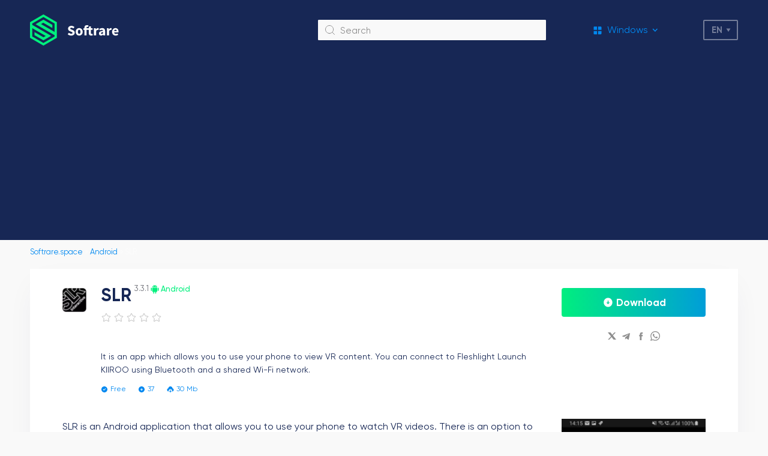

--- FILE ---
content_type: text/html; charset=UTF-8
request_url: https://softrare.space/en/android-en/slr/
body_size: 12243
content:
<!DOCTYPE html>
<html lang="en_US">
<head>
    <meta charset="UTF-8">
        <meta name="viewport" content="width=device-width, initial-scale=1.0">
    <link rel="icon" type="image/svg+xml" href="https://softrare.space/wp-content/themes/softrare/images/favicon.svg"> 
    <link rel="shortcut icon" href="https://softrare.space/wp-content/themes/softrare/images/favicon.png"/> 
    <link rel="apple-touch-icon" href="https://softrare.space/wp-content/themes/softrare/images/favicon.png"/>
    
    <link rel="preload" href="https://softrare.space/wp-content/themes/softrare/fonts/Gilroy-Regular.eot" as="font" type="application/vnd.ms-fontobject" crossorigin="anonymous">
    <link rel="preload" href="https://softrare.space/wp-content/themes/softrare/fonts/Gilroy-Regular.woff" as="font" type="font/woff" crossorigin="anonymous">
    <link rel="preload" href="https://softrare.space/wp-content/themes/softrare/fonts/Gilroy-Regular.ttf" as="font" type="font/ttf" crossorigin="anonymous">
    
    <link rel="preload" href="https://softrare.space/wp-content/themes/softrare/fonts/Gilroy-Medium.eot" as="font" type="application/vnd.ms-fontobject" crossorigin="anonymous">
    <link rel="preload" href="https://softrare.space/wp-content/themes/softrare/fonts/Gilroy-Medium.woff" as="font" type="font/woff" crossorigin="anonymous">
    <link rel="preload" href="https://softrare.space/wp-content/themes/softrare/fonts/Gilroy-Medium.ttf" as="font" type="font/ttf" crossorigin="anonymous">
    
    <link rel="preload" href="https://softrare.space/wp-content/themes/softrare/fonts/Gilroy-Bold.eot" as="font" type="application/vnd.ms-fontobject" crossorigin="anonymous">
    <link rel="preload" href="https://softrare.space/wp-content/themes/softrare/fonts/Gilroy-Bold.woff" as="font" type="font/woff" crossorigin="anonymous">
    <link rel="preload" href="https://softrare.space/wp-content/themes/softrare/fonts/Gilroy-Bold.ttf" as="font" type="font/ttf" crossorigin="anonymous">
    
    <meta name='robots' content='index, follow, max-image-preview:large, max-snippet:-1, max-video-preview:-1' />

	<!-- This site is optimized with the Yoast SEO plugin v26.4 - https://yoast.com/wordpress/plugins/seo/ -->
	<title>SLR - Download SLR Interactive App for Android</title>
	<meta name="description" content="Download SLR App for Android. You can connect your mobile phone to interactive virtual reality devices. It is possible to watch various videos in VR format." />
	<link rel="canonical" href="https://softrare.space/en/android-en/slr/" />
	<meta name="twitter:label1" content="Written by" />
	<meta name="twitter:data1" content="admin" />
	<meta name="twitter:label2" content="Est. reading time" />
	<meta name="twitter:data2" content="2 minutes" />
	<script type="application/ld+json" class="yoast-schema-graph">{"@context":"https://schema.org","@graph":[{"@type":"WebPage","@id":"https://softrare.space/en/android-en/slr/","url":"https://softrare.space/en/android-en/slr/","name":"SLR - Download SLR Interactive App for Android","isPartOf":{"@id":"https://softrare.space/en/#website"},"datePublished":"2023-10-31T15:50:52+00:00","author":{"@id":"https://softrare.space/en/#/schema/person/6a94ed59bb7c0b2bf2b0e4f2f012ee91"},"description":"Download SLR App for Android. You can connect your mobile phone to interactive virtual reality devices. It is possible to watch various videos in VR format.","breadcrumb":{"@id":"https://softrare.space/en/android-en/slr/#breadcrumb"},"inLanguage":"en-US","potentialAction":[{"@type":"ReadAction","target":["https://softrare.space/en/android-en/slr/"]}]},{"@type":"BreadcrumbList","@id":"https://softrare.space/en/android-en/slr/#breadcrumb","itemListElement":[{"@type":"ListItem","position":1,"name":"Softrare.space","item":"https://softrare.space/en/"},{"@type":"ListItem","position":2,"name":"Android","item":"https://softrare.space/en/android-en/"},{"@type":"ListItem","position":3,"name":"SLR"}]},{"@type":"WebSite","@id":"https://softrare.space/en/#website","url":"https://softrare.space/en/","name":"Softrare","description":"","potentialAction":[{"@type":"SearchAction","target":{"@type":"EntryPoint","urlTemplate":"https://softrare.space/en/?s={search_term_string}"},"query-input":{"@type":"PropertyValueSpecification","valueRequired":true,"valueName":"search_term_string"}}],"inLanguage":"en-US"},{"@type":"Person","@id":"https://softrare.space/en/#/schema/person/6a94ed59bb7c0b2bf2b0e4f2f012ee91","name":"admin","sameAs":["https://softrare.ru"]}]}</script>
	<!-- / Yoast SEO plugin. -->


<style id='wp-img-auto-sizes-contain-inline-css' type='text/css'>
img:is([sizes=auto i],[sizes^="auto," i]){contain-intrinsic-size:3000px 1500px}
/*# sourceURL=wp-img-auto-sizes-contain-inline-css */
</style>
<style id='wp-emoji-styles-inline-css' type='text/css'>

	img.wp-smiley, img.emoji {
		display: inline !important;
		border: none !important;
		box-shadow: none !important;
		height: 1em !important;
		width: 1em !important;
		margin: 0 0.07em !important;
		vertical-align: -0.1em !important;
		background: none !important;
		padding: 0 !important;
	}
/*# sourceURL=wp-emoji-styles-inline-css */
</style>
<style id='classic-theme-styles-inline-css' type='text/css'>
/*! This file is auto-generated */
.wp-block-button__link{color:#fff;background-color:#32373c;border-radius:9999px;box-shadow:none;text-decoration:none;padding:calc(.667em + 2px) calc(1.333em + 2px);font-size:1.125em}.wp-block-file__button{background:#32373c;color:#fff;text-decoration:none}
/*# sourceURL=/wp-includes/css/classic-themes.min.css */
</style>
<link rel='stylesheet' id='main-styles-css' href='https://softrare.space/wp-content/themes/softrare/dist/styles/styles.min.css?v=dc4c44f624d600aa568390f1f1104aa0&#038;ver=6.9' type='text/css' media='all' />
<link rel='stylesheet' id='glide-styles-css' href='https://softrare.space/wp-content/themes/softrare/dist/styles/glide.core.min.css?ver=6.9' type='text/css' media='all' />
<script>document.createElement( "picture" );if(!window.HTMLPictureElement && document.addEventListener) {window.addEventListener("DOMContentLoaded", function() {var s = document.createElement("script");s.src = "https://softrare.space/wp-content/plugins/webp-express/js/picturefill.min.js";document.body.appendChild(s);});}</script>	
        
	<script async src="https://pagead2.googlesyndication.com/pagead/js/adsbygoogle.js?client=ca-pub-6090138030958014"
     crossorigin="anonymous"></script>	
<!-- Yandex.Metrika counter -->
<script type="text/javascript" >
   (function(m,e,t,r,i,k,a){m[i]=m[i]||function(){(m[i].a=m[i].a||[]).push(arguments)};
   var z = null;m[i].l=1*new Date();
   for (var j = 0; j < document.scripts.length; j++) {if (document.scripts[j].src === r) { return; }}
   k=e.createElement(t),a=e.getElementsByTagName(t)[0],k.async=1,k.src=r,a.parentNode.insertBefore(k,a)})
   (window, document, "script", "https://mc.yandex.ru/metrika/tag.js", "ym");

   ym(90037414, "init", {
        clickmap:true,
        trackLinks:true,
        accurateTrackBounce:true,
        webvisor:true
   });
</script>
<noscript><div><img src="https://mc.yandex.ru/watch/90037414" style="position:absolute; left:-9999px;" alt="" /></div></noscript>
<!-- /Yandex.Metrika counter -->
 
<style id='global-styles-inline-css' type='text/css'>
:root{--wp--preset--aspect-ratio--square: 1;--wp--preset--aspect-ratio--4-3: 4/3;--wp--preset--aspect-ratio--3-4: 3/4;--wp--preset--aspect-ratio--3-2: 3/2;--wp--preset--aspect-ratio--2-3: 2/3;--wp--preset--aspect-ratio--16-9: 16/9;--wp--preset--aspect-ratio--9-16: 9/16;--wp--preset--color--black: #000000;--wp--preset--color--cyan-bluish-gray: #abb8c3;--wp--preset--color--white: #ffffff;--wp--preset--color--pale-pink: #f78da7;--wp--preset--color--vivid-red: #cf2e2e;--wp--preset--color--luminous-vivid-orange: #ff6900;--wp--preset--color--luminous-vivid-amber: #fcb900;--wp--preset--color--light-green-cyan: #7bdcb5;--wp--preset--color--vivid-green-cyan: #00d084;--wp--preset--color--pale-cyan-blue: #8ed1fc;--wp--preset--color--vivid-cyan-blue: #0693e3;--wp--preset--color--vivid-purple: #9b51e0;--wp--preset--gradient--vivid-cyan-blue-to-vivid-purple: linear-gradient(135deg,rgb(6,147,227) 0%,rgb(155,81,224) 100%);--wp--preset--gradient--light-green-cyan-to-vivid-green-cyan: linear-gradient(135deg,rgb(122,220,180) 0%,rgb(0,208,130) 100%);--wp--preset--gradient--luminous-vivid-amber-to-luminous-vivid-orange: linear-gradient(135deg,rgb(252,185,0) 0%,rgb(255,105,0) 100%);--wp--preset--gradient--luminous-vivid-orange-to-vivid-red: linear-gradient(135deg,rgb(255,105,0) 0%,rgb(207,46,46) 100%);--wp--preset--gradient--very-light-gray-to-cyan-bluish-gray: linear-gradient(135deg,rgb(238,238,238) 0%,rgb(169,184,195) 100%);--wp--preset--gradient--cool-to-warm-spectrum: linear-gradient(135deg,rgb(74,234,220) 0%,rgb(151,120,209) 20%,rgb(207,42,186) 40%,rgb(238,44,130) 60%,rgb(251,105,98) 80%,rgb(254,248,76) 100%);--wp--preset--gradient--blush-light-purple: linear-gradient(135deg,rgb(255,206,236) 0%,rgb(152,150,240) 100%);--wp--preset--gradient--blush-bordeaux: linear-gradient(135deg,rgb(254,205,165) 0%,rgb(254,45,45) 50%,rgb(107,0,62) 100%);--wp--preset--gradient--luminous-dusk: linear-gradient(135deg,rgb(255,203,112) 0%,rgb(199,81,192) 50%,rgb(65,88,208) 100%);--wp--preset--gradient--pale-ocean: linear-gradient(135deg,rgb(255,245,203) 0%,rgb(182,227,212) 50%,rgb(51,167,181) 100%);--wp--preset--gradient--electric-grass: linear-gradient(135deg,rgb(202,248,128) 0%,rgb(113,206,126) 100%);--wp--preset--gradient--midnight: linear-gradient(135deg,rgb(2,3,129) 0%,rgb(40,116,252) 100%);--wp--preset--font-size--small: 13px;--wp--preset--font-size--medium: 20px;--wp--preset--font-size--large: 36px;--wp--preset--font-size--x-large: 42px;--wp--preset--spacing--20: 0.44rem;--wp--preset--spacing--30: 0.67rem;--wp--preset--spacing--40: 1rem;--wp--preset--spacing--50: 1.5rem;--wp--preset--spacing--60: 2.25rem;--wp--preset--spacing--70: 3.38rem;--wp--preset--spacing--80: 5.06rem;--wp--preset--shadow--natural: 6px 6px 9px rgba(0, 0, 0, 0.2);--wp--preset--shadow--deep: 12px 12px 50px rgba(0, 0, 0, 0.4);--wp--preset--shadow--sharp: 6px 6px 0px rgba(0, 0, 0, 0.2);--wp--preset--shadow--outlined: 6px 6px 0px -3px rgb(255, 255, 255), 6px 6px rgb(0, 0, 0);--wp--preset--shadow--crisp: 6px 6px 0px rgb(0, 0, 0);}:where(.is-layout-flex){gap: 0.5em;}:where(.is-layout-grid){gap: 0.5em;}body .is-layout-flex{display: flex;}.is-layout-flex{flex-wrap: wrap;align-items: center;}.is-layout-flex > :is(*, div){margin: 0;}body .is-layout-grid{display: grid;}.is-layout-grid > :is(*, div){margin: 0;}:where(.wp-block-columns.is-layout-flex){gap: 2em;}:where(.wp-block-columns.is-layout-grid){gap: 2em;}:where(.wp-block-post-template.is-layout-flex){gap: 1.25em;}:where(.wp-block-post-template.is-layout-grid){gap: 1.25em;}.has-black-color{color: var(--wp--preset--color--black) !important;}.has-cyan-bluish-gray-color{color: var(--wp--preset--color--cyan-bluish-gray) !important;}.has-white-color{color: var(--wp--preset--color--white) !important;}.has-pale-pink-color{color: var(--wp--preset--color--pale-pink) !important;}.has-vivid-red-color{color: var(--wp--preset--color--vivid-red) !important;}.has-luminous-vivid-orange-color{color: var(--wp--preset--color--luminous-vivid-orange) !important;}.has-luminous-vivid-amber-color{color: var(--wp--preset--color--luminous-vivid-amber) !important;}.has-light-green-cyan-color{color: var(--wp--preset--color--light-green-cyan) !important;}.has-vivid-green-cyan-color{color: var(--wp--preset--color--vivid-green-cyan) !important;}.has-pale-cyan-blue-color{color: var(--wp--preset--color--pale-cyan-blue) !important;}.has-vivid-cyan-blue-color{color: var(--wp--preset--color--vivid-cyan-blue) !important;}.has-vivid-purple-color{color: var(--wp--preset--color--vivid-purple) !important;}.has-black-background-color{background-color: var(--wp--preset--color--black) !important;}.has-cyan-bluish-gray-background-color{background-color: var(--wp--preset--color--cyan-bluish-gray) !important;}.has-white-background-color{background-color: var(--wp--preset--color--white) !important;}.has-pale-pink-background-color{background-color: var(--wp--preset--color--pale-pink) !important;}.has-vivid-red-background-color{background-color: var(--wp--preset--color--vivid-red) !important;}.has-luminous-vivid-orange-background-color{background-color: var(--wp--preset--color--luminous-vivid-orange) !important;}.has-luminous-vivid-amber-background-color{background-color: var(--wp--preset--color--luminous-vivid-amber) !important;}.has-light-green-cyan-background-color{background-color: var(--wp--preset--color--light-green-cyan) !important;}.has-vivid-green-cyan-background-color{background-color: var(--wp--preset--color--vivid-green-cyan) !important;}.has-pale-cyan-blue-background-color{background-color: var(--wp--preset--color--pale-cyan-blue) !important;}.has-vivid-cyan-blue-background-color{background-color: var(--wp--preset--color--vivid-cyan-blue) !important;}.has-vivid-purple-background-color{background-color: var(--wp--preset--color--vivid-purple) !important;}.has-black-border-color{border-color: var(--wp--preset--color--black) !important;}.has-cyan-bluish-gray-border-color{border-color: var(--wp--preset--color--cyan-bluish-gray) !important;}.has-white-border-color{border-color: var(--wp--preset--color--white) !important;}.has-pale-pink-border-color{border-color: var(--wp--preset--color--pale-pink) !important;}.has-vivid-red-border-color{border-color: var(--wp--preset--color--vivid-red) !important;}.has-luminous-vivid-orange-border-color{border-color: var(--wp--preset--color--luminous-vivid-orange) !important;}.has-luminous-vivid-amber-border-color{border-color: var(--wp--preset--color--luminous-vivid-amber) !important;}.has-light-green-cyan-border-color{border-color: var(--wp--preset--color--light-green-cyan) !important;}.has-vivid-green-cyan-border-color{border-color: var(--wp--preset--color--vivid-green-cyan) !important;}.has-pale-cyan-blue-border-color{border-color: var(--wp--preset--color--pale-cyan-blue) !important;}.has-vivid-cyan-blue-border-color{border-color: var(--wp--preset--color--vivid-cyan-blue) !important;}.has-vivid-purple-border-color{border-color: var(--wp--preset--color--vivid-purple) !important;}.has-vivid-cyan-blue-to-vivid-purple-gradient-background{background: var(--wp--preset--gradient--vivid-cyan-blue-to-vivid-purple) !important;}.has-light-green-cyan-to-vivid-green-cyan-gradient-background{background: var(--wp--preset--gradient--light-green-cyan-to-vivid-green-cyan) !important;}.has-luminous-vivid-amber-to-luminous-vivid-orange-gradient-background{background: var(--wp--preset--gradient--luminous-vivid-amber-to-luminous-vivid-orange) !important;}.has-luminous-vivid-orange-to-vivid-red-gradient-background{background: var(--wp--preset--gradient--luminous-vivid-orange-to-vivid-red) !important;}.has-very-light-gray-to-cyan-bluish-gray-gradient-background{background: var(--wp--preset--gradient--very-light-gray-to-cyan-bluish-gray) !important;}.has-cool-to-warm-spectrum-gradient-background{background: var(--wp--preset--gradient--cool-to-warm-spectrum) !important;}.has-blush-light-purple-gradient-background{background: var(--wp--preset--gradient--blush-light-purple) !important;}.has-blush-bordeaux-gradient-background{background: var(--wp--preset--gradient--blush-bordeaux) !important;}.has-luminous-dusk-gradient-background{background: var(--wp--preset--gradient--luminous-dusk) !important;}.has-pale-ocean-gradient-background{background: var(--wp--preset--gradient--pale-ocean) !important;}.has-electric-grass-gradient-background{background: var(--wp--preset--gradient--electric-grass) !important;}.has-midnight-gradient-background{background: var(--wp--preset--gradient--midnight) !important;}.has-small-font-size{font-size: var(--wp--preset--font-size--small) !important;}.has-medium-font-size{font-size: var(--wp--preset--font-size--medium) !important;}.has-large-font-size{font-size: var(--wp--preset--font-size--large) !important;}.has-x-large-font-size{font-size: var(--wp--preset--font-size--x-large) !important;}
/*# sourceURL=global-styles-inline-css */
</style>
<link rel='stylesheet' id='gglcptch-css' href='https://softrare.space/wp-content/plugins/google-captcha/css/gglcptch.css?ver=1.84' type='text/css' media='all' />
</head>
<body > 


<div class="bg-overlay"></div>

<header class="site-header">
    <div class="container site-header--row">
        <div class="site-header__logo">
                            <a href="https://softrare.space">
                            <img src="https://softrare.space/wp-content/themes/softrare/images/logo.svg" alt="Softrare">
                            </a>
                    </div>

        <div class="site-header__search-block">
            <form action="/">
                <button></button>
                <input type="text" name="s" id="s" placeholder="Search">
            </form>
        </div>

        <div class="site-header__menu-select">
            <div class="site-header__menu-select__current">
                                <i class="windows"></i>
                <span>Windows</span>
            </div>
            <nav class="site-header__menu-select__list"><ul id="menu-menyu-english" class="menu"><li id="menu-item-68836" class="icon-windows menu-item menu-item-type-taxonomy menu-item-object-category menu-item-68836"><a href="https://softrare.space/en/windows-en/">Windows</a></li>
<li id="menu-item-68835" class="icon-android menu-item menu-item-type-taxonomy menu-item-object-category current-post-ancestor current-menu-parent current-post-parent menu-item-68835"><a href="https://softrare.space/en/android-en/">Android</a></li>
<li id="menu-item-70033" class="icon-ios menu-item menu-item-type-taxonomy menu-item-object-category menu-item-70033"><a href="https://softrare.space/en/ios-en/">iOS</a></li>
<li id="menu-item-70034" class="icon-macos menu-item menu-item-type-taxonomy menu-item-object-category menu-item-70034"><a href="https://softrare.space/en/macos/">MacOS</a></li>
<li id="menu-item-70035" class="icon-drivers menu-item menu-item-type-taxonomy menu-item-object-category menu-item-70035"><a href="https://softrare.space/en/drivers-en/">Drivers</a></li>
</ul></nav>        </div>

        <div class="main-lang-switcher">
            <div class="main-lang-switcher--current" role="button">en</div>
            <ul>
                	<li class="lang-item lang-item-297 lang-item-en current-lang lang-item-first"><a lang="en-US" hreflang="en-US" href="https://softrare.space/en/android-en/slr/" aria-current="true">English</a></li>
            </ul>
        </div> 

        <div class="site-header__mob-menu-btn" role="button"></div>
    </div>
</header>

<div class="container">
<div class="breadcrumbs"><span><span><a href="https://softrare.space/en/">Softrare.space</a></span> » <span><a href="https://softrare.space/en/android-en/">Android</a></span> » <span class="breadcrumb_last" aria-current="page">SLR</span></span></div>
<div class="white-box -shadow padding-page mb32">
    
    <div class="app-page-header">
        <picture><source srcset="https://softrare.space/wp-content/webp-express/webp-images/uploads/2023/10/slr-icon-42x42.png.webp" type="image/webp"><img src="https://softrare.space/wp-content/uploads/2023/10/slr-icon-42x42.png" alt="SLR" class="webpexpress-processed"></picture>

        <div>
            <div class="app-page-header--title">
                <section>
                    <h1>SLR</h1>
                    <span>3.3.1</span>
                </section>

                                <div class="title-category">
                   <i class="icon-android"></i>
                   <span  style="color:#00F07D!important">Android</span>
                </div>
            </div>

            <div class="set-rating-stars"><div class="rating-stars -btn-type"><span class="star-icon-grey"></span><span class="star-icon-grey"></span><span class="star-icon-grey"></span><span class="star-icon-grey"></span><span class="star-icon-grey"></span></div><div class="rating-stars--info">Спасибо за вашу оценку.</div></div>
            
                <div class="hide-mob fake-banner-block" style="margin:20px 0">
                                </div>

                            
            <div class="short-desc big-lh">It is an app which allows you to use your phone to view VR content. You can connect to Fleshlight Launch KIIROO using Bluetooth and a shared Wi-Fi network.</div>

                                <div class="show-mob fake-banner-block" style="margin:20px 0">
                                        </div>

                                
            <div class="bottom-data">
                <div class="bottom-data--item price">
                    <i></i>
                    <span>Free</span>
                </div>

                <div class="bottom-data--item installed -blue">
                    <i></i>
                    <span>37</span>
                </div>

                <div class="bottom-data--item size">
                    <i></i>
                    <span>30 Mb</span>
                </div>

                            </div>

        </div>

        <div class="mob-link-ya">
            <div class="more-link">
                                <a  class="installed-counter-btn" href="https://softrare.space/en/android-en/slr/?download=true"><span>Download</span></a>
            </div>

            <div class="share-links">
            <div class="share-links__link">
            <a href="http://twitter.com/share?text=SLR https://softrare.space/en/android-en/slr/" target="_blank">
                <i class="icon-tw"></i>
            </a>
        </div>
            <div class="share-links__link">
            <a href="https://t.me/share/url?url=https://softrare.space/en/android-en/slr/" target="_blank">
                <i class="icon-tg"></i>
            </a>
        </div>
            <div class="share-links__link">
            <a href="https://www.facebook.com/sharer/sharer.php?u=https://softrare.space/en/android-en/slr/" target="_blank">
                <i class="icon-fb"></i>
            </a>
        </div>
            <div class="share-links__link">
            <a href="viber://forward?text=https://softrare.space/en/android-en/slr/" target="_blank">
                <i class="icon-viber"></i>
            </a>
        </div>
    </div>
        </div>

    </div>

    <div class="app-page-content-grid">

        <aside class="show-mob">
            <div class="app-screens mb32">
                <div class="screens-slider app-screens--slider-mob">
                    <div data-glide-el="track" class="glide__track">
                        <ul class="glide__slides">
                                                        <div class="glide__slide screens-slider__item">
                                    <a data-fslightbox href="https://softrare.space/wp-content/uploads/2023/10/slr-player-498x1024.jpg">
                                        <picture><source srcset="https://softrare.space/wp-content/webp-express/webp-images/uploads/2023/10/slr-player-498x1024.jpg.webp" type="image/webp"><img src="https://softrare.space/wp-content/uploads/2023/10/slr-player-498x1024.jpg" alt="SLR Player" class="webpexpress-processed"></picture>
                                    </a>
                                </div>
                                                                <div class="glide__slide screens-slider__item">
                                    <a data-fslightbox href="https://softrare.space/wp-content/uploads/2023/10/slr-devices-498x1024.jpg">
                                        <picture><source srcset="https://softrare.space/wp-content/webp-express/webp-images/uploads/2023/10/slr-devices-498x1024.jpg.webp" type="image/webp"><img src="https://softrare.space/wp-content/uploads/2023/10/slr-devices-498x1024.jpg" alt="SLR Devices" class="webpexpress-processed"></picture>
                                    </a>
                                </div>
                                                        </ul>
                    </div>

                                        <div class="glide__arrows " data-glide-el="controls">
                        <button class="glide__arrow glide__arrow--left" data-glide-dir="<"></button>
                        <button class="glide__arrow glide__arrow--right" data-glide-dir=">"></button>
                    </div>
                                    </div>
            </div>
        </aside>

        <main>
            <article class="post-entry">
                <p>SLR is an Android application that allows you to use your phone to watch VR videos. There is an option to connect the utility to the Fleshlight Launch KIIROO device and enjoy different videos.</p>
<h2>Overview</h2>
<p>The app is capable of connecting your phone with various interactive VR devices. You can experience videos that are created for virtual reality. There is an option to use third-party programs to find interesting content, including <a href="https://softrare.space/en/android-en/star-chart/" target="_blank" rel="noopener">Star Chart</a>. SLR supports streaming and local files. It is worth noting that you need to work with the scripts and place them in the correct folders to work correctly. All operating and configuration instructions are included in the app.</p>
<h2>Connection</h2>
<p>You can connect the SLR once and use it with the device on a daily basis. You need to enable the interactive VR joystick and Bluetooth on your phone. It is necessary to have a shared Wi-Fi network. You have to register via your email and log into the utility using your details. After that, there is an option to select video clips and enjoy watching content in virtual reality. Please note that SLR is no longer supported by developers since a new platform was released.</p>
<h2>Features</h2>
<ul>
<li>allows you to connect the application to Fleshlight Launch KIIROO;</li>
<li>you can enjoy watching videos in VR format;</li>
<li>it is necessary to create an account and have a shared Wi-Fi network;</li>
<li>there is an option to read instructions about connecting and setting up the utility;</li>
<li>compatible with current Android versions;</li>
<li>free to download and use.</li>
</ul>
            </article>

            <div class="app-page-info--wrapp">
            <div class="app-page-info">
                <div class="app-page-info--item">
                    <div class="label">Developer</div>
                    <div class="value">VRS Dev</div>
                </div>
                <div class="app-page-info--item">
                    <div class="label">Updated</div>
                    <div class="value">31.10.2023</div>
                </div>
                <div class="app-page-info--item">
                    <div class="label">OS version</div>
                    <div class="value">Android 8.0</div>
                </div>
                <div class="app-page-info--item"> 
                    <div class="label">Russian language</div>
                    <div class="value">Есть</div>
                </div>
                <div class="app-page-info--item">
                    <div class="label">License</div>
                    <div class="value">Free</div>
                </div>
            </div>
            </div>
            
        </main>

                <aside class="hide-mob">
            <div class="app-screens">
                <div class="screens-slider glide app-screens--slider">
                    <div data-glide-el="track" class="glide__track">
                        <ul class="glide__slides">
                                                        <div class="glide__slide screens-slider__item">
                                    <a data-fslightbox href="https://softrare.space/wp-content/uploads/2023/10/slr-player-498x1024.jpg">
                                        <picture><source srcset="https://softrare.space/wp-content/webp-express/webp-images/uploads/2023/10/slr-player-498x1024.jpg.webp" type="image/webp"><img src="https://softrare.space/wp-content/uploads/2023/10/slr-player-498x1024.jpg" alt="SLR Player" class="webpexpress-processed"></picture>
                                    </a>
                                </div>
                                                                <div class="glide__slide screens-slider__item">
                                    <a data-fslightbox href="https://softrare.space/wp-content/uploads/2023/10/slr-devices-498x1024.jpg">
                                        <picture><source srcset="https://softrare.space/wp-content/webp-express/webp-images/uploads/2023/10/slr-devices-498x1024.jpg.webp" type="image/webp"><img src="https://softrare.space/wp-content/uploads/2023/10/slr-devices-498x1024.jpg" alt="SLR Devices" class="webpexpress-processed"></picture>
                                    </a>
                                </div>
                                                        </ul>
                    </div>

                                        <div class="glide__arrows " data-glide-el="controls">
                        <button class="glide__arrow glide__arrow--left" data-glide-dir="<"></button>
                        <button class="glide__arrow glide__arrow--right" data-glide-dir=">"></button>
                    </div>
                                    </div>
            </div>
        </aside>
         
    </div>

            <div style="margin:20px 0">
                </div>

            
    <div class="more-link-big">
                <a  class="installed-counter-btn" href="https://softrare.space/en/android-en/slr/?download=true"><span>Download</span></a>
    </div>

</div>



    
    
	

	


    <div class="white-box -shadow padding-page mb32">
    
            <div class="global-form">
                <form id="respond" class="form comment-form" action="https://softrare.space/wp-comments-post.php" method="post">

                    <div class="h1 text-center" style="margin-bottom:20px">Comment</div>

                    <input type="hidden" name="g_parent_comment">

					
                        
                        <div class="global-form--row ">
                            <div class="global-form--element">
                                <input type="text" name="author" id="author" placeholder="Enter your name"/>
                            </div>

                            <div class="global-form--element">
                                <input type="text" name="email" id="email" placeholder="Email"/>
                            </div>
                        </div>

                        <div class="global-form--row" style="margin-bottom: 6px;">
                            <div class="global-form--element">
                                <textarea name="comment" id="comment" placeholder="Add a commen"></textarea>
                            </div>
                        </div>

                        <div class="gglcptch gglcptch_v2 gglcptch_custom"><input type="hidden" id="g-recaptcha-response" name="g-recaptcha-response" class="g-recaptcha-response" style="width: 250px !important; height: 40px !important; border: 1px solid #c1c1c1 !important; margin: 10px 25px !important; padding: 0px !important; resize: none !important;"><div id="gglcptch_recaptcha_710145943" class="gglcptch_recaptcha"></div>
				<noscript>
					<div style="width: 302px;">
						<div style="width: 302px; height: 422px; position: relative;">
							<div style="width: 302px; height: 422px; position: absolute;">
								<iframe src="https://www.google.com/recaptcha/api/fallback?k=6Lf76nMjAAAAAI10knyDXiGZxgmiNcHvX6VG7oMK" frameborder="0" scrolling="no" style="width: 302px; height:422px; border-style: none;"></iframe>
							</div>
						</div>
						<div style="border-style: none; bottom: 12px; left: 25px; margin: 0px; padding: 0px; right: 25px; background: #f9f9f9; border: 1px solid #c1c1c1; border-radius: 3px; height: 60px; width: 300px;">
							<input type="hidden" id="g-recaptcha-response" name="g-recaptcha-response" class="g-recaptcha-response" style="width: 250px !important; height: 40px !important; border: 1px solid #c1c1c1 !important; margin: 10px 25px !important; padding: 0px !important; resize: none !important;">
						</div>
					</div>
				</noscript></div>
                        <div class="global-form--row" style="margin-top:14px">
                            <button>Send</button>
                        </div>
                         
						<input type='hidden' name='comment_post_ID' value='92055' id='comment_post_ID' />
<input type='hidden' name='comment_parent' id='comment_parent' value='0' />
						
					
                </form>
            </div>

			
    </div>



<div class="main-block-title">Similar apps</div>
    <div class="main-block--grid mob-last-hide">
    <div class="main-block--grid--item">
    <a href="https://softrare.space/en/android-en/xfree/">
        <picture><source srcset="https://softrare.space/wp-content/webp-express/webp-images/uploads/2024/10/xfree-icon-42x42.png.webp" type="image/webp"><img src="https://softrare.space/wp-content/uploads/2024/10/xfree-icon-42x42.png" alt="Xfree" class="webpexpress-processed"></picture>
    </a>

    <div>
        <div class="title">
            <a href="https://softrare.space/en/android-en/xfree/">Xfree</a>
        </div>

        <div class="rating-stars"><span class="star-icon-color"></span><span class="star-icon-color"></span><span class="star-icon-color"></span><span class="star-icon-color"></span><span class="star-icon-grey"></span></div>
        <div class="short-desc big-lh">By entering this streaming service, users can watch adult 18 plus videos....</div>

        <div class="bottom-data">
            <div class="bottom-data--item price">
                <i></i>
                <span></span>
            </div>

            <div class="bottom-data--item installed">
                <i></i>
                <span>32643</span>
            </div>

            <div class="bottom-data--item category icon-android">
                <i></i>
            </div>
        </div>
    </div>
</div>
<div class="main-block--grid--item">
    <a href="https://softrare.space/en/android-en/tamilblaster/">
        <picture><source srcset="https://softrare.space/wp-content/webp-express/webp-images/uploads/2023/11/tamilblaster-icon-42x42.jpg.webp" type="image/webp"><img src="https://softrare.space/wp-content/uploads/2023/11/tamilblaster-icon-42x42.jpg" alt="TamilBlaster" class="webpexpress-processed"></picture>
    </a>

    <div>
        <div class="title">
            <a href="https://softrare.space/en/android-en/tamilblaster/">TamilBlaster</a>
        </div>

        <div class="rating-stars"><span class="star-icon-color"></span><span class="star-icon-color"></span><span class="star-icon-color"></span><span class="star-icon-color"></span><span class="star-icon-grey"></span></div>
        <div class="short-desc big-lh">The utility allows you to Indian movies, serials, TV shows, and more....</div>

        <div class="bottom-data">
            <div class="bottom-data--item price">
                <i></i>
                <span>Free</span>
            </div>

            <div class="bottom-data--item installed">
                <i></i>
                <span>15378</span>
            </div>

            <div class="bottom-data--item category icon-android">
                <i></i>
            </div>
        </div>
    </div>
</div>
<div class="main-block--grid--item">
    <a href="https://softrare.space/en/android-en/expressvpn/">
        <picture><source srcset="https://softrare.space/wp-content/webp-express/webp-images/uploads/2023/03/expressvpn-icon-42x42.png.webp" type="image/webp"><img src="https://softrare.space/wp-content/uploads/2023/03/expressvpn-icon-42x42.png" alt="ExpressVPN" class="webpexpress-processed"></picture>
    </a>

    <div>
        <div class="title">
            <a href="https://softrare.space/en/android-en/expressvpn/">ExpressVPN</a>
        </div>

        <div class="rating-stars"><span class="star-icon-color"></span><span class="star-icon-color"></span><span class="star-icon-color"></span><span class="star-icon-color"></span><span class="star-icon-grey"></span></div>
        <div class="short-desc big-lh">ExpressVPN is an Android app that provides fast and secure VPN services....</div>

        <div class="bottom-data">
            <div class="bottom-data--item price">
                <i></i>
                <span>Free</span>
            </div>

            <div class="bottom-data--item installed">
                <i></i>
                <span>13969</span>
            </div>

            <div class="bottom-data--item category icon-android">
                <i></i>
            </div>
        </div>
    </div>
</div>
<div class="main-block--grid--item">
    <a href="https://softrare.space/en/android-en/multimedia-android-en/0gomovies/">
        <picture><source srcset="https://softrare.space/wp-content/webp-express/webp-images/uploads/2022/12/0gomovies-icon-42x42.png.webp" type="image/webp"><img src="https://softrare.space/wp-content/uploads/2022/12/0gomovies-icon-42x42.png" alt="0Gomovies" class="webpexpress-processed"></picture>
    </a>

    <div>
        <div class="title">
            <a href="https://softrare.space/en/android-en/multimedia-android-en/0gomovies/">0Gomovies</a>
        </div>

        <div class="rating-stars"><span class="star-icon-color"></span><span class="star-icon-color"></span><span class="star-icon-color"></span><span class="star-icon-color"></span><span class="star-icon-color"></span></div>
        <div class="short-desc big-lh">The application contains a huge collection of Bollywood and Hollywood movies. Users...</div>

        <div class="bottom-data">
            <div class="bottom-data--item price">
                <i></i>
                <span>Free</span>
            </div>

            <div class="bottom-data--item installed">
                <i></i>
                <span>6966</span>
            </div>

            <div class="bottom-data--item category icon-android">
                <i></i>
            </div>
        </div>
    </div>
</div>
<div class="main-block--grid--item">
    <a href="https://softrare.space/en/android-en/xwind/">
        <picture><source srcset="https://softrare.space/wp-content/webp-express/webp-images/uploads/2023/08/xwind-icon-42x42.png.webp" type="image/webp"><img src="https://softrare.space/wp-content/uploads/2023/08/xwind-icon-42x42.png" alt="XWind" class="webpexpress-processed"></picture>
    </a>

    <div>
        <div class="title">
            <a href="https://softrare.space/en/android-en/xwind/">XWind</a>
        </div>

        <div class="rating-stars"><span class="star-icon-color"></span><span class="star-icon-color"></span><span class="star-icon-color"></span><span class="star-icon-color"></span><span class="star-icon-color"></span></div>
        <div class="short-desc big-lh">The application is a secure VPN service. It serves as a tool...</div>

        <div class="bottom-data">
            <div class="bottom-data--item price">
                <i></i>
                <span>Free</span>
            </div>

            <div class="bottom-data--item installed">
                <i></i>
                <span>4531</span>
            </div>

            <div class="bottom-data--item category icon-android">
                <i></i>
            </div>
        </div>
    </div>
</div>
<div class="main-block--grid--item">
    <a href="https://softrare.space/en/android-en/ns-tool-lite/">
        <picture><source srcset="https://softrare.space/wp-content/webp-express/webp-images/uploads/2023/08/ns-tool-lite-icon-42x42.jpg.webp" type="image/webp"><img src="https://softrare.space/wp-content/uploads/2023/08/ns-tool-lite-icon-42x42.jpg" alt="Ns Tool Lite" class="webpexpress-processed"></picture>
    </a>

    <div>
        <div class="title">
            <a href="https://softrare.space/en/android-en/ns-tool-lite/">Ns Tool Lite</a>
        </div>

        <div class="rating-stars"><span class="star-icon-color"></span><span class="star-icon-color"></span><span class="star-icon-color"></span><span class="star-icon-color"></span><span class="star-icon-grey"></span></div>
        <div class="short-desc big-lh">The app allows users to receive resources and items for Garena Free...</div>

        <div class="bottom-data">
            <div class="bottom-data--item price">
                <i></i>
                <span></span>
            </div>

            <div class="bottom-data--item installed">
                <i></i>
                <span>4206</span>
            </div>

            <div class="bottom-data--item category icon-android">
                <i></i>
            </div>
        </div>
    </div>
</div>
<div class="main-block--grid--item">
    <a href="https://softrare.space/en/android-en/sharesome/">
        <picture><source srcset="https://softrare.space/wp-content/webp-express/webp-images/uploads/2023/10/sharesome-icon-42x42.png.webp" type="image/webp"><img src="https://softrare.space/wp-content/uploads/2023/10/sharesome-icon-42x42.png" alt="Sharesome" class="webpexpress-processed"></picture>
    </a>

    <div>
        <div class="title">
            <a href="https://softrare.space/en/android-en/sharesome/">Sharesome</a>
        </div>

        <div class="rating-stars"><span class="star-icon-color"></span><span class="star-icon-color"></span><span class="star-icon-color"></span><span class="star-icon-color"></span><span class="star-icon-grey"></span></div>
        <div class="short-desc big-lh">An app is a mobile client of the eponymous website that brings...</div>

        <div class="bottom-data">
            <div class="bottom-data--item price">
                <i></i>
                <span></span>
            </div>

            <div class="bottom-data--item installed">
                <i></i>
                <span>3800</span>
            </div>

            <div class="bottom-data--item category icon-android">
                <i></i>
            </div>
        </div>
    </div>
</div>
<div class="main-block--grid--item">
    <a href="https://softrare.space/en/android-en/v-live-en/">
        <picture><source srcset="https://softrare.space/wp-content/webp-express/webp-images/uploads/2021/05/v-live-icon-42x42.png.webp" type="image/webp"><img src="https://softrare.space/wp-content/uploads/2021/05/v-live-icon-42x42.png" alt="V LIVE" class="webpexpress-processed"></picture>
    </a>

    <div>
        <div class="title">
            <a href="https://softrare.space/en/android-en/v-live-en/">V LIVE</a>
        </div>

        <div class="rating-stars"><span class="star-icon-color"></span><span class="star-icon-color"></span><span class="star-icon-color"></span><span class="star-icon-color"></span><span class="star-icon-color"></span></div>
        <div class="short-desc big-lh">V LIVE is an Android app that lets you watch live broadcasts...</div>

        <div class="bottom-data">
            <div class="bottom-data--item price">
                <i></i>
                <span>Free</span>
            </div>

            <div class="bottom-data--item installed">
                <i></i>
                <span>3353</span>
            </div>

            <div class="bottom-data--item category icon-android">
                <i></i>
            </div>
        </div>
    </div>
</div>
<div class="main-block--grid--item">
    <a href="https://softrare.space/en/android-en/shein-en/">
        <picture><source srcset="https://softrare.space/wp-content/webp-express/webp-images/uploads/2021/05/shein-icon-1-42x42.png.webp" type="image/webp"><img src="https://softrare.space/wp-content/uploads/2021/05/shein-icon-1-42x42.png" alt="SHEIN" class="webpexpress-processed"></picture>
    </a>

    <div>
        <div class="title">
            <a href="https://softrare.space/en/android-en/shein-en/">SHEIN</a>
        </div>

        <div class="rating-stars"><span class="star-icon-color"></span><span class="star-icon-color"></span><span class="star-icon-color"></span><span class="star-icon-color"></span><span class="star-icon-color"></span></div>
        <div class="short-desc big-lh">SHEIN and order tracker is an Android application that enables users to...</div>

        <div class="bottom-data">
            <div class="bottom-data--item price">
                <i></i>
                <span>Free</span>
            </div>

            <div class="bottom-data--item installed">
                <i></i>
                <span>3136</span>
            </div>

            <div class="bottom-data--item category icon-android">
                <i></i>
            </div>
        </div>
    </div>
</div>
    </div>
    
<input type="hidden" name="page_post_id" value="92055">

</div> <!-- close <div class="container"> in header.php -->

<div class="mobile-menu-box">
	<div class="mobile-search-block">
        <form action="/">
            <button></button>
            <input type="text" name="s" id="s" placeholder="Search">
        </form>
    </div>

	<div class="home-tab home-tab-theme">
    <div class="home-tab--header">        <div class="label  -toggle" data-id="1">
            <i class="icon-windows"></i>
            <span>Windows</span>
        </div>
                <div class="label " data-id="2">
            <i class="icon-android"></i>
            <span>Android</span>
        </div>
                <div class="label " data-id="3">
            <i class="icon-ios"></i>
            <span>iOS</span>
        </div>
                <div class="label " data-id="4">
            <i class="icon-macos"></i>
            <span>MacOS</span>
        </div>
                <div class="label " data-id="5">
            <i class="icon-drivers"></i>
            <span>Drivers</span>
        </div>
        </div>
        <div class="home-tab--content  -toggle" data-id="1">
        <div class="home-categories-grid">
            <a 
    href="https://softrare.space/en/windows-en/development-en/"
    class="home-categories-grid--item"
    >
    <i style="background:url(https://softrare.space/wp-content/uploads/2023/02/Razrabotkai.svg) no-repeat center;background-size:contain"></i>
    <span>Development</span>
</a><a 
    href="https://softrare.space/en/windows-en/games-win/"
    class="home-categories-grid--item"
    >
    <i style="background:url(https://softrare.space/wp-content/uploads/2023/02/Igryi.svg) no-repeat center;background-size:contain"></i>
    <span>Games</span>
</a><a 
    href="https://softrare.space/en/windows-en/multimedia-win/"
    class="home-categories-grid--item"
    >
    <i style="background:url(https://softrare.space/wp-content/uploads/2023/02/Multimediai.svg) no-repeat center;background-size:contain"></i>
    <span>Multimedia</span>
</a><a 
    href="https://softrare.space/en/windows-en/network-en/"
    class="home-categories-grid--item"
    >
    <i style="background:url(https://softrare.space/wp-content/uploads/2023/02/Seti.svg) no-repeat center;background-size:contain"></i>
    <span>Network</span>
</a><a 
    href="https://softrare.space/en/windows-en/office-suite-win/"
    class="home-categories-grid--item"
    >
    <i style="background:url(https://softrare.space/wp-content/uploads/2023/02/Ofisnoe-POi.svg) no-repeat center;background-size:contain"></i>
    <span>Office Suite</span>
</a><a 
    href="https://softrare.space/en/windows-en/portable-devices-en/"
    class="home-categories-grid--item"
    >
    <i style="background:url(https://softrare.space/wp-content/uploads/2023/02/Portativnye-ustrojstvai.svg) no-repeat center;background-size:contain"></i>
    <span>Portable devices</span>
</a><a 
    href="https://softrare.space/en/windows-en/science-and-education-win/"
    class="home-categories-grid--item"
    >
    <i style="background:url(https://softrare.space/wp-content/uploads/2023/02/Obrazovanie-i-naukai.svg) no-repeat center;background-size:contain"></i>
    <span>Science and Education</span>
</a><a 
    href="https://softrare.space/en/windows-en/security-win/"
    class="home-categories-grid--item"
    >
    <i style="background:url(https://softrare.space/wp-content/uploads/2023/02/Bezopasnosti.svg) no-repeat center;background-size:contain"></i>
    <span>Security</span>
</a><a 
    href="https://softrare.space/en/windows-en/system-en/"
    class="home-categories-grid--item"
    >
    <i style="background:url(https://softrare.space/wp-content/uploads/2023/02/Sistemai.svg) no-repeat center;background-size:contain"></i>
    <span>System</span>
</a>        </div>
    </div>
        <div class="home-tab--content " data-id="2">
        <div class="home-categories-grid">
            <a 
    href="https://softrare.space/en/android-en/communication/"
    class="home-categories-grid--item"
    >
    <i style="background:url(https://softrare.space/wp-content/uploads/2023/02/aiObshhenie.svg) no-repeat center;background-size:contain"></i>
    <span>Communication</span>
</a><a 
    href="https://softrare.space/en/android-en/games-android-en/"
    class="home-categories-grid--item"
    >
    <i style="background:url(https://softrare.space/wp-content/uploads/2023/02/aiIgry.svg) no-repeat center;background-size:contain"></i>
    <span>Games</span>
</a><a 
    href="https://softrare.space/en/android-en/graphic-design/"
    class="home-categories-grid--item"
    >
    <i style="background:url(https://softrare.space/wp-content/uploads/2023/02/aiGrafika.svg) no-repeat center;background-size:contain"></i>
    <span>Graphic design</span>
</a><a 
    href="https://softrare.space/en/android-en/hobbies/"
    class="home-categories-grid--item"
    >
    <i style="background:url(https://softrare.space/wp-content/uploads/2023/02/aiHobbi.svg) no-repeat center;background-size:contain"></i>
    <span>Hobbies</span>
</a><a 
    href="https://softrare.space/en/android-en/multimedia-android-en/"
    class="home-categories-grid--item"
    >
    <i style="background:url(https://softrare.space/wp-content/uploads/2023/02/aiMultimedia.svg) no-repeat center;background-size:contain"></i>
    <span>Multimedia</span>
</a><a 
    href="https://softrare.space/en/android-en/network-en-en/"
    class="home-categories-grid--item"
    >
    <i style="background:url(https://softrare.space/wp-content/uploads/2023/02/aiSet.svg) no-repeat center;background-size:contain"></i>
    <span>Network</span>
</a><a 
    href="https://softrare.space/en/android-en/security-android-en/"
    class="home-categories-grid--item"
    >
    <i style="background:url(https://softrare.space/wp-content/uploads/2023/02/aiBezopasnost.svg) no-repeat center;background-size:contain"></i>
    <span>Security</span>
</a><a 
    href="https://softrare.space/en/android-en/system-en-an/"
    class="home-categories-grid--item"
    >
    <i style="background:url(https://softrare.space/wp-content/uploads/2023/02/aiSistema.svg) no-repeat center;background-size:contain"></i>
    <span>System</span>
</a><a 
    href="https://softrare.space/en/android-en/travel/"
    class="home-categories-grid--item"
    >
    <i style="background:url(https://softrare.space/wp-content/uploads/2023/02/aiPuteshestviya.svg) no-repeat center;background-size:contain"></i>
    <span>Travel</span>
</a>        </div>
    </div>
        <div class="home-tab--content " data-id="3">
        <div class="home-categories-grid">
            <a 
    href="https://softrare.space/en/ios-en/communication-en/"
    class="home-categories-grid--item"
    >
    <i style="background:url(https://softrare.space/wp-content/uploads/2023/05/ioscommunication.svg) no-repeat center;background-size:contain"></i>
    <span>Communication</span>
</a><a 
    href="https://softrare.space/en/ios-en/education-and-books/"
    class="home-categories-grid--item"
    >
    <i style="background:url(https://softrare.space/wp-content/uploads/2023/05/ioseducation-and-books.svg) no-repeat center;background-size:contain"></i>
    <span>Education and books</span>
</a><a 
    href="https://softrare.space/en/ios-en/entertainment-and-games/"
    class="home-categories-grid--item"
    >
    <i style="background:url(https://softrare.space/wp-content/uploads/2023/05/iosentertainment-and-games.svg) no-repeat center;background-size:contain"></i>
    <span>Entertainment and games</span>
</a><a 
    href="https://softrare.space/en/ios-en/finance-and-shopping/"
    class="home-categories-grid--item"
    >
    <i style="background:url(https://softrare.space/wp-content/uploads/2023/05/iosfinance-and-shopping.svg) no-repeat center;background-size:contain"></i>
    <span>Finance and shopping</span>
</a><a 
    href="https://softrare.space/en/ios-en/music-and-video/"
    class="home-categories-grid--item"
    >
    <i style="background:url(https://softrare.space/wp-content/uploads/2023/05/ioamusic-and-video.svg) no-repeat center;background-size:contain"></i>
    <span>Music and video</span>
</a><a 
    href="https://softrare.space/en/ios-en/photos-and-graphics/"
    class="home-categories-grid--item"
    >
    <i style="background:url(https://softrare.space/wp-content/uploads/2023/05/iosphotos-and-graphics.svg) no-repeat center;background-size:contain"></i>
    <span>Photos and graphics</span>
</a><a 
    href="https://softrare.space/en/ios-en/services/"
    class="home-categories-grid--item"
    >
    <i style="background:url(https://softrare.space/wp-content/uploads/2023/05/iosservices.svg) no-repeat center;background-size:contain"></i>
    <span>Services</span>
</a><a 
    href="https://softrare.space/en/ios-en/travel-and-trips/"
    class="home-categories-grid--item"
    >
    <i style="background:url(https://softrare.space/wp-content/uploads/2023/05/iostravel.svg) no-repeat center;background-size:contain"></i>
    <span>Travel and trips</span>
</a><a 
    href="https://softrare.space/en/ios-en/utilities/"
    class="home-categories-grid--item"
    >
    <i style="background:url(https://softrare.space/wp-content/uploads/2023/05/iosutilities.svg) no-repeat center;background-size:contain"></i>
    <span>Utilities</span>
</a>        </div>
    </div>
        <div class="home-tab--content " data-id="4">
        <div class="home-categories-grid">
            <a 
    href="https://softrare.space/en/macos/authoring-tools-software/"
    class="home-categories-grid--item"
    >
    <i style="background:url(https://softrare.space/wp-content/uploads/2023/05/mcauthoring-tools-software.svg) no-repeat center;background-size:contain"></i>
    <span>Authoring Tools Software</span>
</a><a 
    href="https://softrare.space/en/macos/multimedia-en/"
    class="home-categories-grid--item"
    >
    <i style="background:url(https://softrare.space/wp-content/uploads/2023/05/mcMultimedia.svg) no-repeat center;background-size:contain"></i>
    <span>Multimedia</span>
</a><a 
    href="https://softrare.space/en/macos/network-en-en-macos/"
    class="home-categories-grid--item"
    >
    <i style="background:url(https://softrare.space/wp-content/uploads/2023/05/mcnetwork.svg) no-repeat center;background-size:contain"></i>
    <span>Network</span>
</a><a 
    href="https://softrare.space/en/macos/office-suite/"
    class="home-categories-grid--item"
    >
    <i style="background:url(https://softrare.space/wp-content/uploads/2023/05/mcoffice-suite.svg) no-repeat center;background-size:contain"></i>
    <span>Office suite</span>
</a><a 
    href="https://softrare.space/en/macos/other/"
    class="home-categories-grid--item"
    >
    <i style="background:url(https://softrare.space/wp-content/uploads/2023/05/mcother.svg) no-repeat center;background-size:contain"></i>
    <span>Other</span>
</a><a 
    href="https://softrare.space/en/macos/system-en-en-macos/"
    class="home-categories-grid--item"
    >
    <i style="background:url(https://softrare.space/wp-content/uploads/2023/05/mcsystem.svg) no-repeat center;background-size:contain"></i>
    <span>System</span>
</a>        </div>
    </div>
        <div class="home-tab--content " data-id="5">
        <div class="home-categories-grid">
            <a 
    href="https://softrare.space/en/drivers-en/graphics-cards/"
    class="home-categories-grid--item"
    >
    <i style="background:url(https://softrare.space/wp-content/uploads/2023/05/dgraphics-cards.svg) no-repeat center;background-size:contain"></i>
    <span>Graphics cards</span>
</a><a 
    href="https://softrare.space/en/drivers-en/laptops/"
    class="home-categories-grid--item"
    >
    <i style="background:url(https://softrare.space/wp-content/uploads/2023/05/dlaptops.svg) no-repeat center;background-size:contain"></i>
    <span>Laptops</span>
</a><a 
    href="https://softrare.space/en/drivers-en/motherboards/"
    class="home-categories-grid--item"
    >
    <i style="background:url(https://softrare.space/wp-content/uploads/2023/05/dmotherboards.svg) no-repeat center;background-size:contain"></i>
    <span>Motherboards</span>
</a><a 
    href="https://softrare.space/en/drivers-en/networking-hardware/"
    class="home-categories-grid--item"
    >
    <i style="background:url(https://softrare.space/wp-content/uploads/2023/05/dnetworking-hardware.svg) no-repeat center;background-size:contain"></i>
    <span>Networking hardware</span>
</a><a 
    href="https://softrare.space/en/drivers-en/other-en/"
    class="home-categories-grid--item"
    >
    <i style="background:url(https://softrare.space/wp-content/uploads/2023/05/dother.svg) no-repeat center;background-size:contain"></i>
    <span>Other</span>
</a><a 
    href="https://softrare.space/en/drivers-en/output-devices/"
    class="home-categories-grid--item"
    >
    <i style="background:url(https://softrare.space/wp-content/uploads/2023/05/doutput-devices.svg) no-repeat center;background-size:contain"></i>
    <span>Output Devices</span>
</a><a 
    href="https://softrare.space/en/drivers-en/peripheral-device/"
    class="home-categories-grid--item"
    >
    <i style="background:url(https://softrare.space/wp-content/uploads/2023/05/dperipheral-device.svg) no-repeat center;background-size:contain"></i>
    <span>Peripheral device</span>
</a><a 
    href="https://softrare.space/en/drivers-en/printers/"
    class="home-categories-grid--item"
    >
    <i style="background:url(https://softrare.space/wp-content/uploads/2023/05/dprinters.svg) no-repeat center;background-size:contain"></i>
    <span>Printers</span>
</a><a 
    href="https://softrare.space/en/drivers-en/routers/"
    class="home-categories-grid--item"
    >
    <i style="background:url(https://softrare.space/wp-content/uploads/2023/05/drouters.svg) no-repeat center;background-size:contain"></i>
    <span>Routers</span>
</a><a 
    href="https://softrare.space/en/drivers-en/scanners/"
    class="home-categories-grid--item"
    >
    <i style="background:url(https://softrare.space/wp-content/uploads/2023/05/dscanners.svg) no-repeat center;background-size:contain"></i>
    <span>Scanners</span>
</a><a 
    href="https://softrare.space/en/drivers-en/sound-cards/"
    class="home-categories-grid--item"
    >
    <i style="background:url(https://softrare.space/wp-content/uploads/2023/05/dsound-cards.svg) no-repeat center;background-size:contain"></i>
    <span>Sound cards</span>
</a><a 
    href="https://softrare.space/en/drivers-en/tv-tuners-and-set-top-boxes/"
    class="home-categories-grid--item"
    >
    <i style="background:url(https://softrare.space/wp-content/uploads/2023/05/dtv-tuners-and-set-up-boxes.svg) no-repeat center;background-size:contain"></i>
    <span>TV tuners and set-top boxes</span>
</a>        </div>
    </div>
    
</div>

	<div class="main-lang-switcher">
		<div class="main-lang-switcher--current" role="button">
			<span>Language</span>
		</div>
		<ul>
				<li class="lang-item lang-item-274 lang-item-ru no-translation lang-item-first"><a lang="ru-RU" hreflang="ru-RU" href="https://softrare.space/ru/">Русский</a></li>
	<li class="lang-item lang-item-297 lang-item-en current-lang"><a lang="en-US" hreflang="en-US" href="https://softrare.space/en/android-en/slr/" aria-current="true">English</a></li>
		</ul>
	</div>

	<div class="mobile-menu-box__close" role="button"></div>
</div>

<footer class="site-footer">
	<div class="site-footer--row container">
		<div class="site-footer__logo">
			<img src="https://softrare.space/wp-content/themes/softrare/images/logo-footer.svg" alt="Softrare">
		</div>

		<div class="site-footer__right-block">
			<div class="footer-menu"><ul id="menu-menyu-v-podvale-english" class="menu"><li id="menu-item-68650" class="menu-item menu-item-type-post_type menu-item-object-page menu-item-68650"><a href="https://softrare.space/en/sitemap-2/">Sitemap</a></li>
<li id="menu-item-68649" class="menu-item menu-item-type-post_type menu-item-object-page menu-item-68649"><a href="https://softrare.space/en/contact-us-en/">Сontact us</a></li>
<li id="menu-item-68648" class="menu-item menu-item-type-post_type menu-item-object-page menu-item-68648"><a href="https://softrare.space/en/dmca-en/">DMCA</a></li>
<li id="menu-item-90973" class="menu-item menu-item-type-post_type menu-item-object-page menu-item-90973"><a href="https://softrare.space/en/privacy-policy/">Privacy policy</a></li>
</ul></div>
			<div class="copyr-text">© 2026 Catalog of free and shareware applications.</div>
		</div>
	</div>

	<div class="container site-footer--list-categories">
		<div class="footer-categories mb32">
			<div class="footer-categories--title">Windows</div>
			<ul>
										<li><a href="https://softrare.space/en/windows-en/development-en/">Development</a></li>
												<li><a href="https://softrare.space/en/windows-en/games-win/">Games</a></li>
												<li><a href="https://softrare.space/en/windows-en/multimedia-win/">Multimedia</a></li>
												<li><a href="https://softrare.space/en/windows-en/network-en/">Network</a></li>
												<li><a href="https://softrare.space/en/windows-en/office-suite-win/">Office Suite</a></li>
												<li><a href="https://softrare.space/en/windows-en/portable-devices-en/">Portable devices</a></li>
												<li><a href="https://softrare.space/en/windows-en/science-and-education-win/">Science and Education</a></li>
												<li><a href="https://softrare.space/en/windows-en/security-win/">Security</a></li>
												<li><a href="https://softrare.space/en/windows-en/system-en/">System</a></li>
									</ul>
		</div>

		<div class="footer-categories">
			<div class="footer-categories--title -green">Android</div>
			<ul>
										<li><a href="https://softrare.space/en/android-en/communication/">Communication</a></li>
												<li><a href="https://softrare.space/en/android-en/games-android-en/">Games</a></li>
												<li><a href="https://softrare.space/en/android-en/graphic-design/">Graphic design</a></li>
												<li><a href="https://softrare.space/en/android-en/hobbies/">Hobbies</a></li>
												<li><a href="https://softrare.space/en/android-en/multimedia-android-en/">Multimedia</a></li>
												<li><a href="https://softrare.space/en/android-en/network-en-en/">Network</a></li>
												<li><a href="https://softrare.space/en/android-en/security-android-en/">Security</a></li>
												<li><a href="https://softrare.space/en/android-en/system-en-an/">System</a></li>
												<li><a href="https://softrare.space/en/android-en/travel/">Travel</a></li>
									</ul>
		</div>
	</div>
</footer>

<script type="application/ld+json">
    {
      "@context": "https://schema.org",
      "@type": "SoftwareApplication",
      "name": "SLR",
      "operatingSystem": "Android",
      "applicationCategory": "Android",
      "aggregateRating": {
        "@type": "AggregateRating",
        "ratingValue": "",
        "ratingCount": "297"
      },
      "offers": {
        "@type": "Offer",
        "price": "0.00",
        "priceCurrency": "USD"
      }
    }
</script>

<script>
	var myajax_url = "https://softrare.space/wp-admin/admin-ajax.php";
</script>

<script type="speculationrules">
{"prefetch":[{"source":"document","where":{"and":[{"href_matches":"/*"},{"not":{"href_matches":["/wp-*.php","/wp-admin/*","/wp-content/uploads/*","/wp-content/*","/wp-content/plugins/*","/wp-content/themes/softrare/*","/*\\?(.+)"]}},{"not":{"selector_matches":"a[rel~=\"nofollow\"]"}},{"not":{"selector_matches":".no-prefetch, .no-prefetch a"}}]},"eagerness":"conservative"}]}
</script>
<script type="text/javascript" src="https://softrare.space/wp-content/themes/softrare/dist/js/scripts.min.js?v=643de7cf7ba769c7466ccbc4adfd7fac&amp;ver=6.9" id="main-scripts-js"></script>
<script type="text/javascript" src="https://softrare.space/wp-content/themes/softrare/dist/js/glide.min.js?ver=6.9" id="glide-scripts-js"></script>
<script type="text/javascript" src="https://softrare.space/wp-content/themes/softrare/dist/js/jquery.min.js?ver=6.9" id="jquery-scripts-js"></script>
<script type="text/javascript" src="https://softrare.space/wp-content/themes/softrare/dist/js/fslightbox.js?ver=6.9" id="fslightbox-scripts-js"></script>
<script type="text/javascript" src="https://softrare.space/wp-includes/js/comment-reply.min.js?ver=6.9" id="comment-reply-js" async="async" data-wp-strategy="async" fetchpriority="low"></script>
<script type="text/javascript" data-cfasync="false" async="async" defer="defer" src="https://www.google.com/recaptcha/api.js?render=explicit&amp;ver=1.84" id="gglcptch_api-js"></script>
<script type="text/javascript" id="gglcptch_script-js-extra">
/* <![CDATA[ */
var gglcptch = {"options":{"version":"v2","sitekey":"6Lf76nMjAAAAAI10knyDXiGZxgmiNcHvX6VG7oMK","error":"\u003Cstrong\u003EWarning\u003C/strong\u003E:&nbsp;More than one reCAPTCHA has been found in the current form. Please remove all unnecessary reCAPTCHA fields to make it work properly.","disable":0,"theme":"light"},"vars":{"visibility":false}};
//# sourceURL=gglcptch_script-js-extra
/* ]]> */
</script>
<script type="text/javascript" src="https://softrare.space/wp-content/plugins/google-captcha/js/script.js?ver=1.84" id="gglcptch_script-js"></script>
<script id="wp-emoji-settings" type="application/json">
{"baseUrl":"https://s.w.org/images/core/emoji/17.0.2/72x72/","ext":".png","svgUrl":"https://s.w.org/images/core/emoji/17.0.2/svg/","svgExt":".svg","source":{"concatemoji":"https://softrare.space/wp-includes/js/wp-emoji-release.min.js?ver=6.9"}}
</script>
<script type="module">
/* <![CDATA[ */
/*! This file is auto-generated */
const a=JSON.parse(document.getElementById("wp-emoji-settings").textContent),o=(window._wpemojiSettings=a,"wpEmojiSettingsSupports"),s=["flag","emoji"];function i(e){try{var t={supportTests:e,timestamp:(new Date).valueOf()};sessionStorage.setItem(o,JSON.stringify(t))}catch(e){}}function c(e,t,n){e.clearRect(0,0,e.canvas.width,e.canvas.height),e.fillText(t,0,0);t=new Uint32Array(e.getImageData(0,0,e.canvas.width,e.canvas.height).data);e.clearRect(0,0,e.canvas.width,e.canvas.height),e.fillText(n,0,0);const a=new Uint32Array(e.getImageData(0,0,e.canvas.width,e.canvas.height).data);return t.every((e,t)=>e===a[t])}function p(e,t){e.clearRect(0,0,e.canvas.width,e.canvas.height),e.fillText(t,0,0);var n=e.getImageData(16,16,1,1);for(let e=0;e<n.data.length;e++)if(0!==n.data[e])return!1;return!0}function u(e,t,n,a){switch(t){case"flag":return n(e,"\ud83c\udff3\ufe0f\u200d\u26a7\ufe0f","\ud83c\udff3\ufe0f\u200b\u26a7\ufe0f")?!1:!n(e,"\ud83c\udde8\ud83c\uddf6","\ud83c\udde8\u200b\ud83c\uddf6")&&!n(e,"\ud83c\udff4\udb40\udc67\udb40\udc62\udb40\udc65\udb40\udc6e\udb40\udc67\udb40\udc7f","\ud83c\udff4\u200b\udb40\udc67\u200b\udb40\udc62\u200b\udb40\udc65\u200b\udb40\udc6e\u200b\udb40\udc67\u200b\udb40\udc7f");case"emoji":return!a(e,"\ud83e\u1fac8")}return!1}function f(e,t,n,a){let r;const o=(r="undefined"!=typeof WorkerGlobalScope&&self instanceof WorkerGlobalScope?new OffscreenCanvas(300,150):document.createElement("canvas")).getContext("2d",{willReadFrequently:!0}),s=(o.textBaseline="top",o.font="600 32px Arial",{});return e.forEach(e=>{s[e]=t(o,e,n,a)}),s}function r(e){var t=document.createElement("script");t.src=e,t.defer=!0,document.head.appendChild(t)}a.supports={everything:!0,everythingExceptFlag:!0},new Promise(t=>{let n=function(){try{var e=JSON.parse(sessionStorage.getItem(o));if("object"==typeof e&&"number"==typeof e.timestamp&&(new Date).valueOf()<e.timestamp+604800&&"object"==typeof e.supportTests)return e.supportTests}catch(e){}return null}();if(!n){if("undefined"!=typeof Worker&&"undefined"!=typeof OffscreenCanvas&&"undefined"!=typeof URL&&URL.createObjectURL&&"undefined"!=typeof Blob)try{var e="postMessage("+f.toString()+"("+[JSON.stringify(s),u.toString(),c.toString(),p.toString()].join(",")+"));",a=new Blob([e],{type:"text/javascript"});const r=new Worker(URL.createObjectURL(a),{name:"wpTestEmojiSupports"});return void(r.onmessage=e=>{i(n=e.data),r.terminate(),t(n)})}catch(e){}i(n=f(s,u,c,p))}t(n)}).then(e=>{for(const n in e)a.supports[n]=e[n],a.supports.everything=a.supports.everything&&a.supports[n],"flag"!==n&&(a.supports.everythingExceptFlag=a.supports.everythingExceptFlag&&a.supports[n]);var t;a.supports.everythingExceptFlag=a.supports.everythingExceptFlag&&!a.supports.flag,a.supports.everything||((t=a.source||{}).concatemoji?r(t.concatemoji):t.wpemoji&&t.twemoji&&(r(t.twemoji),r(t.wpemoji)))});
//# sourceURL=https://softrare.space/wp-includes/js/wp-emoji-loader.min.js
/* ]]> */
</script>

<style>
    .fake-banner-block img {
        display: block;
        margin: 0 auto;
		width: auto;
		height: auto;
    }
</style>

<script>
new Glide('.app-screens--slider').mount({
    type: 'slider'
})
new Glide('.app-screens--slider-mob').mount({
    type: 'slider'
})
</script>

<script src="https://yastatic.net/share2/share.js"></script>

 

</body>
</html>

--- FILE ---
content_type: text/html; charset=utf-8
request_url: https://www.google.com/recaptcha/api2/aframe
body_size: -86
content:
<!DOCTYPE HTML><html><head><meta http-equiv="content-type" content="text/html; charset=UTF-8"></head><body><script nonce="RkQ78j7dYE-638mJRo3Xhg">/** Anti-fraud and anti-abuse applications only. See google.com/recaptcha */ try{var clients={'sodar':'https://pagead2.googlesyndication.com/pagead/sodar?'};window.addEventListener("message",function(a){try{if(a.source===window.parent){var b=JSON.parse(a.data);var c=clients[b['id']];if(c){var d=document.createElement('img');d.src=c+b['params']+'&rc='+(localStorage.getItem("rc::a")?sessionStorage.getItem("rc::b"):"");window.document.body.appendChild(d);sessionStorage.setItem("rc::e",parseInt(sessionStorage.getItem("rc::e")||0)+1);localStorage.setItem("rc::h",'1768633286691');}}}catch(b){}});window.parent.postMessage("_grecaptcha_ready", "*");}catch(b){}</script></body></html>

--- FILE ---
content_type: image/svg+xml
request_url: https://softrare.space/wp-content/themes/softrare/images/price-icon.svg
body_size: 545
content:
<svg width="14" height="14" viewBox="0 0 14 14" fill="none" xmlns="http://www.w3.org/2000/svg">
<path d="M6.99996 1.16663C3.79163 1.16663 1.16663 3.79163 1.16663 6.99996C1.16663 10.2083 3.79163 12.8333 6.99996 12.8333C10.2083 12.8333 12.8333 10.2083 12.8333 6.99996C12.8333 3.79163 10.2083 1.16663 6.99996 1.16663ZM9.44996 6.00829L6.64996 8.80829C6.41663 9.04163 6.06663 9.04163 5.83329 8.80829L4.54996 7.52496C4.31663 7.29163 4.31663 6.94163 4.54996 6.70829C4.78329 6.47496 5.13329 6.47496 5.36663 6.70829L6.24163 7.58329L8.63329 5.19163C8.86663 4.95829 9.21663 4.95829 9.44996 5.19163C9.68329 5.42496 9.68329 5.77496 9.44996 6.00829Z" fill="#0088F0"/>
</svg>


--- FILE ---
content_type: image/svg+xml
request_url: https://softrare.space/wp-content/themes/softrare/images/card-android-icon.svg
body_size: 354
content:
<svg width="14" height="14" viewBox="0 0 14 14" fill="none" xmlns="http://www.w3.org/2000/svg">
<path d="M9.67931 1.89979L11.0433 0.535839L10.5074 0L9.01033 1.49709C8.39981 1.19507 7.72432 1.00996 7.00011 1.00996C6.27591 1.00996 5.60045 1.19507 4.9899 1.49709L3.49281 0L2.95697 0.535839L4.32092 1.89979C3.19404 2.72465 2.45361 4.04963 2.45361 5.55649V6.20599H11.5466V5.55649C11.5466 4.04963 10.8062 2.72465 9.67931 1.89979ZM5.05161 4.90697C4.69114 4.90697 4.40212 4.6147 4.40212 4.25748C4.40212 3.90027 4.69114 3.60799 5.05161 3.60799C5.41208 3.60799 5.7011 3.90027 5.7011 4.25748C5.7011 4.6147 5.41208 4.90697 5.05161 4.90697ZM8.94862 4.90697C8.58814 4.90697 8.29913 4.6147 8.29913 4.25748C8.29913 3.90027 8.58814 3.60799 8.94862 3.60799C9.30909 3.60799 9.59811 3.90027 9.59811 4.25748C9.59811 4.6147 9.30909 4.90697 8.94862 4.90697Z" fill="#00DF90"/>
<path d="M2.45361 9.45346C2.45361 11.9638 4.4898 14 7.00011 14C9.51043 14 11.5466 11.9638 11.5466 9.45346V6.85547H2.45361V9.45346Z" fill="#00DF90"/>
</svg>


--- FILE ---
content_type: image/svg+xml
request_url: https://softrare.space/wp-content/themes/softrare/images/star-icon-grey.svg
body_size: 1283
content:
<svg width="18" height="18" viewBox="0 0 18 18" fill="none" xmlns="http://www.w3.org/2000/svg">
<path d="M16.0097 7.4769L16 7.52544V7.52844L15.9817 7.53761L15.9258 7.59206L12.8508 10.5921L12.6619 10.7764L12.7075 11.0364L13.4571 15.3088C13.4824 15.4655 13.392 15.5857 13.2861 15.625H13.2859H13.2857H13.2854H13.2852H13.285H13.2848H13.2845H13.2843H13.2841H13.2839H13.2836H13.2834H13.2832H13.283H13.2827H13.2825H13.2823H13.2821H13.2818H13.2816H13.2814H13.2812H13.281H13.2807H13.2805H13.2803H13.2801H13.2798H13.2796H13.2794H13.2792H13.279H13.2787H13.2785H13.2783H13.2781H13.2779H13.2776H13.2774H13.2772H13.277H13.2768H13.2765H13.2763H13.2761H13.2759H13.2757H13.2754H13.2752H13.275H13.2748H13.2746H13.2743H13.2741H13.2739H13.2737H13.2735H13.2732H13.273H13.2728H13.2726H13.2724H13.2721H13.2719H13.2717H13.2715H13.2713H13.271H13.2708H13.2706H13.2704H13.2702H13.2699H13.2697H13.2695H13.2693H13.269H13.2688H13.2686H13.2684H13.2682H13.2679H13.2677H13.2675H13.2673H13.267H13.2668H13.2666H13.2664H13.2661H13.2659H13.2657H13.2655H13.2652H13.265H13.2648H13.2646H13.2643H13.2641H13.2639H13.2636H13.2634H13.2632H13.263H13.2627H13.2625H13.2623H13.262H13.2618H13.2616H13.2613H13.2611H13.2609H13.2606H13.2604H13.2602H13.2599H13.2597H13.2595H13.2592H13.259H13.2588H13.2585H13.2583H13.258H13.2578H13.2576H13.2573H13.2571H13.2569H13.2566H13.2564H13.2561H13.2559H13.2556H13.2554H13.2551H13.2549H13.2547H13.2544H13.2542H13.2539H13.2537H13.2534H13.2532H13.2529H13.2527H13.2524H13.2522H13.2519H13.2517H13.2514H13.2511H13.2509H13.2506H13.2504H13.2501H13.2499H13.2496H13.2493H13.2491H13.2488H13.2486H13.2483H13.248H13.2478H13.2475H13.2472H13.247H13.2467H13.2464H13.2462H13.2459H13.2456H13.2454H13.2451H13.2448H13.2445H13.2443H13.244H13.2437H13.2434H13.2431H13.2429H13.2426H13.2423H13.242H13.2417H13.2415H13.2412H13.2409H13.2406H13.2403H13.24H13.2397H13.2394H13.2392H13.2389H13.2386H13.2383H13.238H13.2377H13.2374H13.2371H13.2368H13.2365H13.2362H13.2359H13.2356H13.2353H13.235H13.2347H13.2343H13.234H13.2337H13.2334H13.2331H13.2328H13.2325H13.2322H13.2318H13.2315H13.2312H13.2309H13.2306H13.2302H13.2299H13.2296H13.2293H13.2289H13.2286H13.2283H13.2279H13.2276H13.2273H13.2269H13.2266H13.2263H13.2259H13.2256H13.2252H13.2249H13.2246H13.2242H13.2239H13.2235H13.2232H13.2228H13.2225H13.2221H13.2218H13.2214H13.221H13.2207H13.2203H13.22H13.2196H13.2192H13.2189H13.2185H13.2181H13.2178H13.2174H13.217H13.2167H13.2163H13.2159H13.2155H13.2151H13.2148H13.2144H13.214H13.2136H13.2132H13.2128H13.2124H13.2121H13.2117H13.2113H13.2109H13.2105H13.2101H13.2097H13.2093H13.2089H13.2085H13.208H13.2076H13.2072H13.2068H13.2064H13.206H13.2056H13.2052H13.2047H13.2043H13.2039H13.2035H13.203H13.2026H13.2022H13.2017H13.2013H13.2009H13.2004H13.2C13.161 15.625 13.1317 15.6249 13.1048 15.624C13.0985 15.6238 13.0929 15.6236 13.0878 15.6233L13.0589 15.6081L9.23394 13.5831L9 13.4592L8.76606 13.5831L4.94106 15.6081L4.92923 15.6143L4.91775 15.6212C4.8546 15.6591 4.79439 15.6631 4.73742 15.646C4.68076 15.629 4.61646 15.5868 4.56581 15.5117C4.55638 15.486 4.55122 15.4472 4.55019 15.3424L5.29248 11.1114L5.33809 10.8514L5.14916 10.6671L2.07685 7.66969C1.97382 7.56521 1.97439 7.43267 2.07855 7.32851L2.13593 7.27113L2.14605 7.25089C2.15416 7.25032 2.16377 7.24995 2.175 7.24995H2.20992L2.24449 7.2451L6.51949 6.6451L6.78462 6.60789L6.90063 6.3666L8.76371 2.49139C8.81468 2.41431 8.87997 2.3711 8.93742 2.35387C8.99439 2.33678 9.0546 2.34081 9.11775 2.3787L9.13422 2.38858L9.15139 2.39717C9.18474 2.41384 9.19684 2.42303 9.19958 2.42537C9.20192 2.42811 9.21111 2.4402 9.22779 2.47356L11.1778 6.37356L11.2953 6.60858L11.5555 6.6451L15.8305 7.2451L15.8651 7.24995H15.8948C15.9001 7.25171 15.9261 7.26184 15.9603 7.31017C15.9814 7.34007 15.997 7.37453 16.0052 7.4077C16.0134 7.44089 16.0122 7.46442 16.0097 7.4769Z" stroke="#BFBFBF"/>
</svg>


--- FILE ---
content_type: image/svg+xml
request_url: https://softrare.space/wp-content/themes/softrare/images/installed-icon.svg
body_size: 754
content:
<svg width="14" height="14" viewBox="0 0 14 14" fill="none" xmlns="http://www.w3.org/2000/svg">
<path d="M6.99996 1.16663C3.79163 1.16663 1.16663 3.79163 1.16663 6.99996C1.16663 10.2083 3.79163 12.8333 6.99996 12.8333C10.2083 12.8333 12.8333 10.2083 12.8333 6.99996C12.8333 3.79163 10.2083 1.16663 6.99996 1.16663ZM9.15829 7.40829L7.40829 9.15829C7.34996 9.21663 7.29163 9.27496 7.23329 9.27496C7.11663 9.33329 6.94163 9.33329 6.76663 9.27496C6.70829 9.27496 6.64996 9.21663 6.59163 9.15829L4.84163 7.40829C4.60829 7.17496 4.60829 6.82496 4.84163 6.59163C5.07496 6.35829 5.42496 6.35829 5.65829 6.59163L6.41663 7.34996V5.24996C6.41663 4.89996 6.64996 4.66663 6.99996 4.66663C7.34996 4.66663 7.58329 4.89996 7.58329 5.24996V7.34996L8.34163 6.59163C8.57496 6.35829 8.92496 6.35829 9.15829 6.59163C9.39163 6.82496 9.39163 7.17496 9.15829 7.40829Z" fill="#00F07D"/>
</svg>


--- FILE ---
content_type: image/svg+xml
request_url: https://softrare.space/wp-content/themes/softrare/images/icon-viber.svg
body_size: 688
content:
<svg width="24" height="24" viewBox="0 0 24 24" fill="none" xmlns="http://www.w3.org/2000/svg">
<path d="M15.735 13.608C15.5742 13.5281 14.5293 13.0487 14.3686 12.9688C14.2078 12.8889 14.0471 12.8889 13.8863 13.0487C13.7256 13.2085 13.4041 13.6879 13.2433 13.8477C13.1629 14.0075 13.0022 14.0075 12.8414 13.9276C12.2788 13.6879 11.7162 13.3683 11.2339 12.9688C10.832 12.5693 10.4301 12.0899 10.1086 11.6105C10.0282 11.4507 10.1086 11.2909 10.189 11.211C10.2694 11.1311 10.3498 10.9713 10.5105 10.8914C10.5909 10.8115 10.6713 10.6517 10.6713 10.5718C10.7516 10.4919 10.7516 10.3321 10.6713 10.2522C10.5909 10.1723 10.189 9.21348 10.0282 8.81398C9.94787 8.25468 9.78712 8.25468 9.62636 8.25468H9.22448C9.06373 8.25468 8.8226 8.41448 8.74222 8.49438C8.25996 8.97378 8.01883 9.53308 8.01883 10.1723C8.09921 10.8914 8.34034 11.6105 8.8226 12.2497C9.70674 13.5281 10.832 14.5668 12.1984 15.206C12.6003 15.3658 12.9218 15.5256 13.3237 15.6055C13.7256 15.7653 14.1275 15.7653 14.6097 15.6854C15.1723 15.6055 15.6546 15.206 15.9761 14.7266C16.1369 14.407 16.1369 14.0874 16.0565 13.7678L15.735 13.608ZM17.7444 6.33708C14.6097 3.22097 9.54599 3.22097 6.4113 6.33708C3.83925 8.89388 3.35699 12.809 5.12527 15.9251L4 20L8.25996 18.8814C9.46561 19.5206 10.7516 19.8402 12.0377 19.8402C16.4584 19.8402 19.9949 16.3246 19.9949 11.9301C20.0753 9.85268 19.1912 7.85518 17.7444 6.33708ZM15.5742 17.5231C14.5293 18.1623 13.3237 18.5618 12.0377 18.5618C10.832 18.5618 9.70674 18.2422 8.66184 17.6829L8.42071 17.5231L5.92904 18.1623L6.57205 15.7653L6.4113 15.5256C4.48226 12.3296 5.44678 8.33458 8.58147 6.33708C11.7162 4.33958 15.735 5.37828 17.664 8.41448C19.5931 11.5306 18.7089 15.6055 15.5742 17.5231Z" fill="#8E8E8E"/>
</svg>
